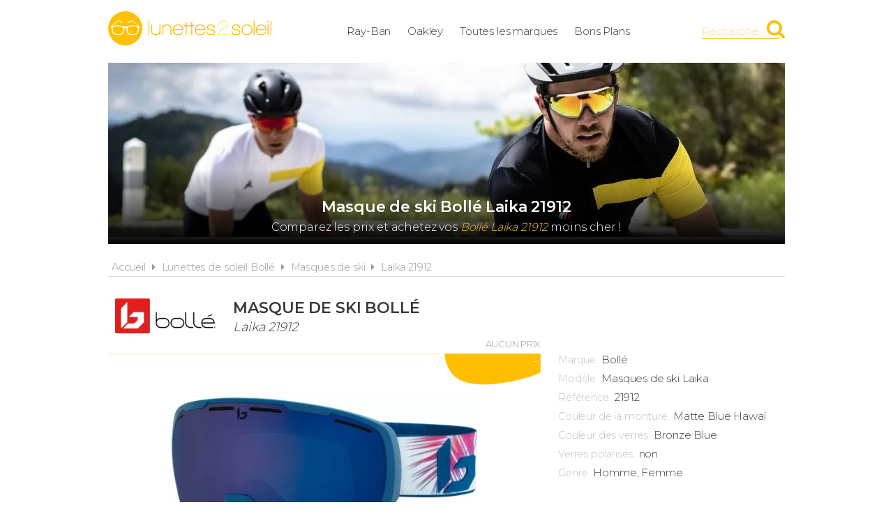

--- FILE ---
content_type: text/html; charset=UTF-8
request_url: https://www.lunettes2soleil.fr/bolle/masques-de-ski-laika-21912/2936
body_size: 4767
content:
<!DOCTYPE html> 
<html lang="fr" xmlns:og="http://ogp.me/ns#">
    <head>
        <meta http-equiv="Content-Type" content="text/html; charset=utf-8" /> 
        <title>Masque de ski Bollé Masques de ski Laika 21912   pas cher</title>
        <meta name="description" content="Comparez les prix du masque de ski Bollé Masques de ski Laika 21912   avant de l'acheter ! Trouvez en un clic la meilleure offre du moment parmi de nombre..." /> 
         
        <meta name="robots" content="noodp" /> 
        <meta property="og:title" content="Masque de ski Bollé Masques de ski Laika 21912   pas cher" /> 
        <meta property="og:description" content="Comparez les prix du masque de ski Bollé Masques de ski Laika 21912   avant de l'acheter ! Trouvez en un clic la meilleure offre du moment parmi de nombreux marchands." /> 
        <meta property="og:type" content="article" /> 
        <meta property="og:image" content="https://www.lunettes2soleil.fr/img/produits/2936/bolle-masques-de-ski-21912-1-1580910947.jpg" /> 
        <meta property="og:url" content="https://www.lunettes2soleil.fr/bolle/masques-de-ski-laika-21912/2936" />
        <meta property="og:locale" content="fr_FR" />
        <meta property="og:site_name" content="Lunettes2soleil.fr" />
        <meta name="viewport" content="width=device-width, initial-scale=1, minimum-scale=1, maximum-scale=5" />
        <link rel="canonical" href="https://www.lunettes2soleil.fr/bolle/masques-de-ski-laika-21912/2936">                <link href="/img/favicon.png" type="image/x-icon" rel="icon"/><link href="/img/favicon.png" type="image/x-icon" rel="shortcut icon"/>        <link href="https://fonts.googleapis.com/css?family=Montserrat:300,400,600&display=swap" rel="stylesheet preload" as="style"/>
        <link href="/css/site.css?1717683555" rel="stylesheet" type="text/css"/>
        <link href="/css/vendors.css?1669215778" rel="stylesheet" type="text/css" defer/>
        <link media="screen and (min-width: 768px)" href="/css/responsive.css?1717683554" rel="stylesheet" type="text/css" defer/>
        <link rel="alternate" type="application/rss+xml" title="RSS" href="https://www.lunettes2soleil.fr/rss/actualites.rss" />
                    </head>
        <body data-wr="/">
        <header class="header">
	<div class="wrapper">
		<a href="/" class="header-logo" title="Lunettes2soleil.fr, Comparateur de prix 100% lunettes de soleil de marque">Lunettes2soleil.fr</a>		<ul class="header-menu">
			<li><a href="/ray-ban" title="Lunettes de soleil Ray-Ban au meilleur prix">Ray-Ban</a></li>
			<li><a href="/oakley" title="Lunettes de soleil Oakley au meilleur prix">Oakley</a></li>
			<li><a href="/les-marques-de-lunettes-de-soleil" title="Les marques de lunettes de soleil">Toutes les marques</a></li>
						<li><a href="/promotions-et-bons-plans-lunettes-de-soleil" title="Promotions &amp; Bons Plans lunettes de soleil">Bons Plans</a></li>
		</ul>
		<i class="fa fa-bars header-menu-icon"></i>
		<div class="header-search">
			<div class="wrapper">
			<form action="/recherche/go" novalidate="novalidate" id="searchForm" method="post" accept-charset="utf-8"><div style="display:none;"><input type="hidden" name="_method" value="POST"/></div>			<input name="data[Recherche][recherche]" class="hs-field" placeholder="Rechercher une marque, un modèle, une référence..." type="text" id="RechercheRecherche"/>			<button class="hs-btn" aria-label="Rechercher" type="submit"><i class="fa fa-search"></i></button>			</form>		
			</div>
			<div class="header-search-mask"></div>
		</div>
		<span class="header-search-txt">Recherche</span>
		<i class="fa fa-search header-search-icon" title="Rechercher"></i>
	</div>
</header>        <div class="container"><div >

				<span itemprop="name" class="hid">Bollé  Laika 21912  </span>
	<span itemprop="description" class="hid">Lunettes de soleil Bollé  Laika 21912  </span>
	
	<div class="wrapper">
		<div class="bans">			
							<img src="/img/marques/thumbs/bolle-banniere_970x250.jpg"  width="970" height="250" alt="Lunettes de soleil Bollé Masques de ski Laika 21912   pas cher" >				<h1 class="bans-titre"><span>Masque de ski Bollé  Laika 21912  </span></h1>
								
				<h2 class="bans-stitre">Comparez les prix et achetez vos <strong>Bollé  Laika 21912</strong> moins cher !</h2>
										
			<div class="bans-mask"></div>
		</div>	
		<nav class="fil">
			<ul itemscope itemtype="http://schema.org/BreadcrumbList">
				<li><a href="/" title="Lunettes2soleil.fr, comparateur de prix 100% solaires de marque">Accueil</a></li>
				<li class="sep"><i class="fa fa-caret-right"></i></li>
				<li itemscope itemprop="itemListElement" itemtype="http://schema.org/ListItem">
										<a href="/bolle" id="/bolle" itemid="bolle" title="Lunettes de soleil Bollé" itemscope itemtype="http://schema.org/Thing" itemprop="item"><span itemprop="name">Lunettes de soleil Bollé</span></a>
					<meta itemprop="position" content="1"/>
				</li>
								<li class="sep"><i class="fa fa-caret-right"></i></li>
				<li itemscope itemprop="itemListElement" itemtype="http://schema.org/ListItem">
										<a href="/bolle/masques-de-ski" id="/bolle/masques-de-ski" itemid="bolle-masques-de-ski" title="Bollé Masques de ski" itemscope itemtype="http://schema.org/Thing" itemprop="item"><span itemprop="name">Masques de ski</span></a>
					<meta itemprop="position" content="2"/>
				</li>	
								<li class="sep"><i class="fa fa-caret-right"></i></li>
				<li itemscope itemprop="itemListElement" itemtype="http://schema.org/ListItem">
										<a href="/bolle/masques-de-ski-laika-21912/2936" id="/bolle/masques-de-ski-laika-21912/2936" itemid="p2936" title="Bollé Masques de ski Laika 21912  " itemscope itemtype="http://schema.org/Thing" itemprop="item"><span itemprop="name">Laika 21912  </span></a>
					<meta itemprop="position" content="3"/>
				</li>
			</ul>
		</nav>

		<div class="prodf-header">
			<a href="/bolle/toutes-les-lunettes" class="prodf-logo">
				<img src="/img/marques/thumbs/bolle-logo_0x80.jpg"  width="231" height="80" alt="Lunettes de soleil Bollé" >			</a>
			<h2 class="prodf-libelle"><strong>Masque de ski Bollé </strong> <span>Laika 21912  </span></h2>
					</div>

		<div class="prodf">
			<span class="hid" itemprop="url">https://www.lunettes2soleil.fr/bolle/masques-de-ski-laika-21912/2936</span>			<span class="hid" itemprop="sku">054917350208</span>			<span class="hid" itemprop="gtin13">0054917350208</span>
			<a href="/img/produits/2936/thumbs/bolle-masques-de-ski-21912-1-1580910947_1000x0.jpg" class="prodf-img zoom-img" rel="2936" title="Bollé Masques de ski Laika 21912  "><img src="/img/site/pixel.png"  width="527" height="260" class="img-off" alt="Bollé Masques de ski Laika 21912  " itemprop="image" data-src="produits/2936/thumbs/bolle-masques-de-ski-21912-1-1580910947_0x260.jpg" ></a>
			<div class="prodf-imgs">
											</div>	

						
			<div class="prodf-prix" itemprop="offers" itemscope itemtype="http://schema.org/AggregateOffer">
				<meta itemprop="priceCurrency" content="EUR" />
									<span class="lib off">Aucun prix</span>
					<span class="px">-</span>
							</div>

			<div class="prodf-data">
				<ul class="prodf-infos">
					<li><label>Marque</label><span itemprop="brand" itemtype="https://schema.org/Brand" itemscope>Bollé<meta itemprop="name" content="Bollé" /></span></li>					<li><label>Modèle</label><span itemprop="category">Masques de ski</span> Laika</li>										<li><label>Référence</label><span itemprop="model">21912</span></li>																									<li><label>Couleur de la monture</label>Matte Blue Hawaï</li>
										<li><label>Couleur des verres</label>Bronze Blue</li>
										<li><label>Verres polarisés</label>non</li>
										<li><label>Genre</label>Homme, Femme</li>									</ul>
				<ul class="prodf-actions">
					<li class="prodf-action-alerte tip" data-popup="alerte-popup" tip-content="Créer une <strong>alerte</strong> pour être informé de la <strong>baisse de prix</strong> du produit" title="Créer une alerte pour être informé de la baisse de prix du produit"><i class="fa fa-bell fa-fw"></i><span>Alerte Prix</span></li>	
					<li class="prodf-action-ami tip" data-popup="ami-popup" tip-content="Envoyer le <strong>bon plan</strong> par mail à vos amis" title="Envoyer le bon plan par mail à vos amis"><i class="fa fa-paper-plane fa-fw"></i><span>Envoyer</span></li>
					<li class="partage tip" data-popup="partage-popup" tip-content="Partager le <strong>bon plan</strong> sur les réseaux sociaux" title="Partager le bon plan sur les réseaux sociaux"><i class="fa fa-share-alt fa-fw"></i><span>Partager</span></li>
				</ul>
				<div class="tailles-popup to-popup">
	<p class="popup-titre">Détail des dimensions</p>
	<p class="popup-stitre"><strong>Bollé Masques de ski Laika 21912  </strong></p>
	<div class="popup-content">
		<ul class="tailles">
			<li>
				<img src="/img/site/t_largeur.png" class="taille-picto" alt="Largeur de la monture"/>	
	   			<span class="taille-txt">Largeur de la monture</span>
	   			<span class="taille-val"> mm</span>
		   	</li>
	   		<li>
	   			<img src="/img/site/t_largeur_verre.png" class="taille-picto" alt="Largeur du verre"/>	   			<span class="taille-txt">Largeur du verre</span>
	   			<span class="taille-val"> mm</span>
		   	</li>
	   		<li>
	   			<img src="/img/site/t_hauteur_verre.png" class="taille-picto" alt="Hauteur du verre"/>	   			<span class="taille-txt">Hauteur du verre</span>
	   			<span class="taille-val"> mm</span>
		   	</li>
	   		<li>
	   			<img src="/img/site/t_nez.png" class="taille-picto" alt="Largeur du pont"/>	   			<span class="taille-txt">Largeur du pont</span>
	   			<span class="taille-val"> mm</span>
		   	</li>
	   		<li>
	   			<img src="/img/site/t_branche.png" class="taille-picto" alt="Longueur des branches"/>	   			<span class="taille-txt">Longueur des branches</span>
	   			<span class="taille-val"> mm</span>
		   	</li>
		</ul>
	</div>
</div>				<div class="alerte-popup to-popup">
	<p class="popup-titre">Créer une alerte prix</p>
	<p class="popup-stitre">Soyez immédiatement informé de la baisse de prix du produit</p>
	<div class="notif notif-info"><p><strong>Bollé  Laika 21912  </strong><br>Le meilleur prix est actuellement de <strong>-</strong></p></div>
	<div class="popup-content">
		<form action="/alertes/creer" id="formAlerte" class="popup-form" autocomplete="off" method="post" accept-charset="utf-8"><div style="display:none;"><input type="hidden" name="_method" value="POST"/></div>		<input type="hidden" name="data[Alerte][produit_id]" value="2936" id="AlerteProduitId"/>		<div class="popup-form-result"></div>
		<div class="popup-form-fields">
			<div class="input text required"><i class="fa fa-euro fa-fw" title="A partir de quel prix souhaitez-vous être alerté ?"></i><input name="data[Alerte][prix]" placeholder="A partir de quel prix souhaitez-vous être alerté ?" type="text" id="AlertePrix" required="required"/></div>			<div class="input email required"><i class="fa fa-envelope fa-fw" title="Veuillez indiquer votre adresse email"></i><input name="data[Alerte][email]" placeholder="Veuillez saisir votre adresse email" maxlength="255" type="email" id="AlerteEmail" required="required"/></div>			<div class="submit"><input type="submit" value="Créer une alerte"/></div>	
		</div>
		</form>	
	</div>
</div>				<div class="ami-popup to-popup">
	<p class="popup-titre">Envoyer à un ami</p>
	<p class="popup-stitre">Faites profiter vos amis des bons plans trouvés sur Lunettes2soleil.fr</p>
	<div class="notif notif-info"><p>Le lien vers le produit sera automatiquement ajouté à votre message</p></div>
	<div class="popup-content">
		<form action="/contact/ami" id="formAmi" class="popup-form" novalidate="novalidate" autocomplete="off" method="post" accept-charset="utf-8"><div style="display:none;"><input type="hidden" name="_method" value="POST"/></div>		<input type="hidden" name="data[Contact][produit_id]" value="2936" id="ContactProduitId"/>		<div class="popup-form-result"></div>
		<div class="popup-form-fields">
			<div class="input text required"><i class="fa fa-envelope fa-fw" title="Veuillez indiquer votre adresse email"></i><input name="data[Contact][from]" placeholder="Votre adresse email" type="text" id="ContactFrom" required="required"/></div>			<div class="input text required"><i class="fa fa-envelope fa-fw" title="Veuillez indiquer l'adresse email du destinataire"></i><input name="data[Contact][email]" placeholder="Adresse email du destinataire" maxlength="255" type="text" id="ContactEmail" required="required"/></div>			<div class="input text required"><i class="fa fa-user fa-fw" title="Veuillez indiquer votre nom"></i><input name="data[Contact][nom]" placeholder="Veuillez indiquer votre nom" maxlength="45" type="text" id="ContactNom" required="required"/></div>			<div class="input textarea required"><i class="fa fa-comment fa-fw" title="Votre message"></i><textarea name="data[Contact][message]" placeholder="Votre message" cols="30" rows="6" id="ContactMessage" required="required"></textarea></div>			<div class="submit"><input type="submit" value="Envoyer"/></div>		</div>
		</form>	
	</div>
</div>				<div class="partage-popup to-popup">
	<p class="popup-titre">Partager sur les réseaux sociaux</p>
	<p class="popup-stitre">Cliquez sur le réseau de votre choix pour partager l'information</p>
	<div class="partage-links">
		<a href="#" class="partage-picto partage-facebook" data-url="http://www.lunettes2soleil.fr/bolle/masques-de-ski-laika-21912/2936"><i class="fa fa-facebook-square"></i></a>
		<a href="#" class="partage-picto partage-twitter" data-url="http://www.lunettes2soleil.fr/bolle/masques-de-ski-laika-21912/2936"><i class="fa fa-twitter-square"></i></a>
		<a href="#" class="partage-picto partage-pinterest" data-url="http://www.lunettes2soleil.fr/bolle/masques-de-ski-laika-21912/2936"><i class="fa fa-pinterest-square"></i></a>
		<a href="#" class="partage-picto partage-linkedin" data-url="http://www.lunettes2soleil.fr/bolle/masques-de-ski-laika-21912/2936"><i class="fa fa-linkedin-square"></i></a>
	</div>
</div>				<a href="#" class="prodf-btn-px off">Comparer les prix</a>			</div>
		</div>

		<div class="sec sec-white prodf-comp">
			<h3 class="prodf-titre">Comparateur de prix <span>Bollé  Laika 21912  </span></h3>
						<div class="tac">
				<div class="notif notif-info"><i class="fa fa-info-circle"></i> &nbsp;Nous ne disposons d'aucun prix car ce produit n'est <u>actuellement pas vendu par nos marchands partenaires</u></div>
			</div>
					</div>

			

		

		
		
				<div class="prodf-titre">
			Autres masques de ski <span>Bollé </span>
						
						
			<a href="/bolle/masques-de-ski" title="Lunettes de soleil Bollé Masques de ski" class="link-all">Tous les masques de ski <strong>Bollé </strong></a>		</div>
		
		<div class="prodsh">
															<a href="https://www.lunettes2soleil.fr/bolle/masques-de-ski-nevada-neo-22006-176/9367" title="Masque de ski Bollé  - 22006  176" class="prodl">
				<span class="prodl-img"><img src="/img/site/pixel.png"  width="140" height="80" class="img-off" alt="Masque de ski Bollé  - 22006  176 pas cher" data-src="produits/9367/thumbs/bolle-masques-de-ski-22006-176-1-1635341373_0x80.jpg" ></span>
								<span class="prodl-marque ">Bollé Masques de ski</span>
				<span class="prodl-libelle">Nevada Neo </span>				<span class="prodl-ref">22006  176</span>
				<span class="prodl-prix"><span>247<sup>&euro; 96</sup></span></span>
			</a>
															<a href="https://www.lunettes2soleil.fr/bolle/masques-de-ski-nevada-22026-171/9376" title="Masque de ski Bollé  - 22026  171" class="prodl">
				<span class="prodl-img"><img src="/img/site/pixel.png"  width="147" height="80" class="img-off" alt="Masque de ski Bollé  - 22026  171 pas cher" data-src="produits/9376/thumbs/bolle-masques-de-ski-22026-171-1-1635410753_0x80.jpg" ></span>
								<span class="prodl-marque ">Bollé Masques de ski</span>
				<span class="prodl-libelle">Nevada </span>				<span class="prodl-ref">22026  171</span>
				<span class="prodl-prix"><span>133<sup>&euro; 00</sup></span></span>
			</a>
															<a href="https://www.lunettes2soleil.fr/bolle/masques-de-ski-tsar-phantom-21817-67-15/2617" title="Masque de ski Bollé  - 21817  67-15" class="prodl">
				<span class="prodl-img"><img src="/img/site/pixel.png"  width="155" height="80" class="img-off" alt="Masque de ski Bollé  - 21817  67-15 pas cher" data-src="produits/2617/thumbs/bolle-masques-de-ski-21817-67-15-1-1579275662_0x80.jpg" ></span>
								<span class="prodl-marque ">Bollé Masques de ski</span>
				<span class="prodl-libelle">Tsar Phantom</span>				<span class="prodl-ref">21817  67-15</span>
				<span class="prodl-prix"><span>89<sup>&euro; 99</sup></span></span>
			</a>
															<a href="https://www.lunettes2soleil.fr/bolle/masques-de-ski-schuss-21808/3023" title="Masque de ski Bollé  - 21808  " class="prodl">
				<span class="prodl-img"><img src="/img/site/pixel.png"  width="161" height="80" class="img-off" alt="Masque de ski Bollé  - 21808   pas cher" data-src="produits/3023/thumbs/bolle-masques-de-ski-21808-1-1581084720_0x80.jpeg" ></span>
								<span class="prodl-marque ">Bollé Masques de ski</span>
				<span class="prodl-libelle">Schuss</span>				<span class="prodl-ref">21808  </span>
				<span class="prodl-prix"><span>23<sup>&euro; 99</sup></span></span>
			</a>
															<a href="https://www.lunettes2soleil.fr/bolle/masques-de-ski-sierra-21948/3042" title="Masque de ski Bollé  - 21948  " class="prodl">
				<span class="prodl-img"><img src="/img/site/pixel.png"  width="151" height="80" class="img-off" alt="Masque de ski Bollé  - 21948   pas cher" data-src="produits/3042/thumbs/bolle-masques-de-ski-21948-1-1581089538_0x80.jpeg" ></span>
								<span class="prodl-marque ">Bollé Masques de ski</span>
				<span class="prodl-libelle">Sierra</span>				<span class="prodl-ref">21948  </span>
				<span class="prodl-prix"><span>78<sup>&euro; 70</sup></span></span>
			</a>
					</div>
			

		<div class="clear"></div>
	</div>
</div></div>
                    <footer class="footer">
	<div class="wrapper">
		<ul class="footer-menu">
			<li><a href="/actualites" title="Actualités des lunettes de soleil">Actualités</a></li>
									<li><a href="https://www.lunettes2soleil.fr/pages/lunettes2soleil-comparateur-de-prix-lunettes-de-soleil-de-marque/2" title="Lunettes2soleil.fr, comparateur de prix 100% solaires de marque">A propos</a></li>
									<li><a href="https://www.lunettes2soleil.fr/pages/conditions-generales-d-utilisation/4" title="Conditions d&#039;utilisation">Conditions d&#039;utilisation</a></li>
									<li><a href="https://www.lunettes2soleil.fr/pages/notre-politique-relative-aux-cookies/6" title="Cookies">Cookies</a></li>
									<li><a href="https://www.lunettes2soleil.fr/plan-du-site" title="Plan du site">Plan du site</a></li>
									<li><a href="https://www.lunettes2soleil.fr/pages/nous-contacter/3" title="Contact">Contact</a></li>
					</ul>
		<div class="footer-txt">
			<p><i class="fa fa-quote-right"></i>En quelques mots</p>
			<p>Lunettes2soleil.fr est un comparateur de prix<br>&nbsp;dédié aux lunettes de soleil de marque.<br>&nbsp;Profitez des meilleurs prix du moment.<br>&nbsp;Achetez vos paires de solaires moins chères.</p>
		</div>
		<div class="footer-stats">
						<p><i class="fa fa-pie-chart"></i>Quelques chiffres</p>
			<ul>
				<li><strong>60</strong> visiteurs ces 30 dernières minutes</li>
				<li><strong>67</strong> marchands partenaires</li>
				<li><strong>16936</strong> lunettes de soleil</li>
				<li><strong>24829</strong> prix référencés</li>
			</ul>
		</div>
		<div class="footer-social">
			<p>Suivez-nous !</p>
			<ul>
				<li><a href="https://www.facebook.com/lunettes2soleil.fr" target="_blank" title="Lunettes2soleil.fr sur Facebook" rel="noreferrer"><i class="fa fa-facebook-square"></i></a></li>
				<li><a href="https://www.instagram.com/lunettes2soleil.fr/" target="_blank" title="Lunettes2soleil.fr sur Instagram" rel="noreferrer"><i class="fa fa-instagram"></i></a></li>
				<li><a href="https://www.pinterest.fr/lunettes2soleil_fr" target="_blank" title="Lunettes2soleil.fr sur Pinterest" rel="noreferrer"><i class="fa fa-pinterest-square"></i></a></li>
				<li><a href="https://www.youtube.com/channel/UCfGYutgZfkNkF96MyMLZzpA" target="_blank" title="Lunettes2soleil.fr sur YouTube" rel="noreferrer"><i class="fa fa-youtube-play"></i></a></li>
				<li><a href="https://twitter.com/l2s_fr" target="_blank" title="Lunettes2soleil.fr sur Twitter" rel="noreferrer"><i class="fa fa-twitter-square"></i></a></li>
			</ul>
		</div>
		<div class="footer-leg">©2026 Lunettes2soleil.fr. Tous droits réservés.</div>
	</div>
</footer>        <script type="text/javascript" src="/js/site.min.js?1727381047" defer></script>
        
    </body>
</html>